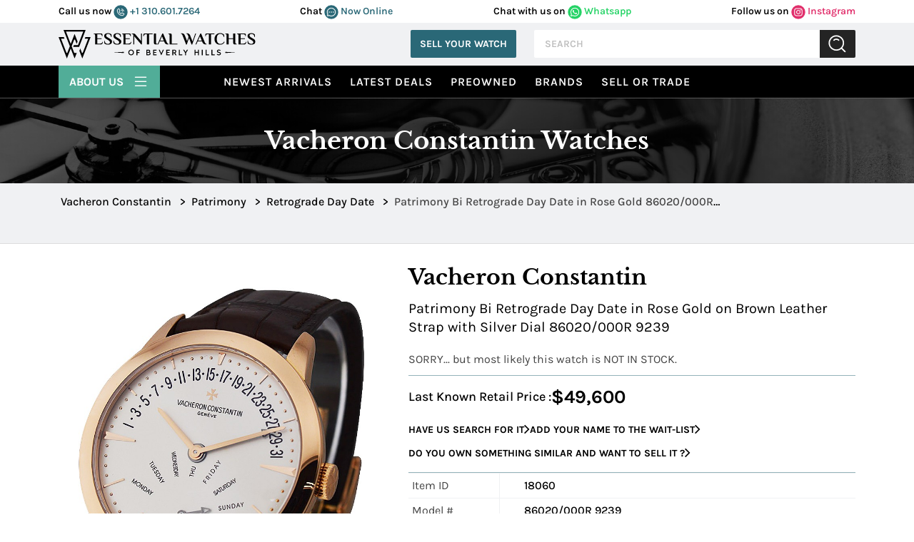

--- FILE ---
content_type: text/html; charset=utf-8
request_url: https://www.google.com/recaptcha/api2/anchor?ar=1&k=6LeaFQwUAAAAAOJwczILvyB4d43daoiC-RaOYJaN&co=aHR0cHM6Ly93d3cuZXNzZW50aWFsLXdhdGNoZXMuY29tOjQ0Mw..&hl=en&v=N67nZn4AqZkNcbeMu4prBgzg&theme=light&size=normal&anchor-ms=20000&execute-ms=30000&cb=kh0qqu8b2ctl
body_size: 49414
content:
<!DOCTYPE HTML><html dir="ltr" lang="en"><head><meta http-equiv="Content-Type" content="text/html; charset=UTF-8">
<meta http-equiv="X-UA-Compatible" content="IE=edge">
<title>reCAPTCHA</title>
<style type="text/css">
/* cyrillic-ext */
@font-face {
  font-family: 'Roboto';
  font-style: normal;
  font-weight: 400;
  font-stretch: 100%;
  src: url(//fonts.gstatic.com/s/roboto/v48/KFO7CnqEu92Fr1ME7kSn66aGLdTylUAMa3GUBHMdazTgWw.woff2) format('woff2');
  unicode-range: U+0460-052F, U+1C80-1C8A, U+20B4, U+2DE0-2DFF, U+A640-A69F, U+FE2E-FE2F;
}
/* cyrillic */
@font-face {
  font-family: 'Roboto';
  font-style: normal;
  font-weight: 400;
  font-stretch: 100%;
  src: url(//fonts.gstatic.com/s/roboto/v48/KFO7CnqEu92Fr1ME7kSn66aGLdTylUAMa3iUBHMdazTgWw.woff2) format('woff2');
  unicode-range: U+0301, U+0400-045F, U+0490-0491, U+04B0-04B1, U+2116;
}
/* greek-ext */
@font-face {
  font-family: 'Roboto';
  font-style: normal;
  font-weight: 400;
  font-stretch: 100%;
  src: url(//fonts.gstatic.com/s/roboto/v48/KFO7CnqEu92Fr1ME7kSn66aGLdTylUAMa3CUBHMdazTgWw.woff2) format('woff2');
  unicode-range: U+1F00-1FFF;
}
/* greek */
@font-face {
  font-family: 'Roboto';
  font-style: normal;
  font-weight: 400;
  font-stretch: 100%;
  src: url(//fonts.gstatic.com/s/roboto/v48/KFO7CnqEu92Fr1ME7kSn66aGLdTylUAMa3-UBHMdazTgWw.woff2) format('woff2');
  unicode-range: U+0370-0377, U+037A-037F, U+0384-038A, U+038C, U+038E-03A1, U+03A3-03FF;
}
/* math */
@font-face {
  font-family: 'Roboto';
  font-style: normal;
  font-weight: 400;
  font-stretch: 100%;
  src: url(//fonts.gstatic.com/s/roboto/v48/KFO7CnqEu92Fr1ME7kSn66aGLdTylUAMawCUBHMdazTgWw.woff2) format('woff2');
  unicode-range: U+0302-0303, U+0305, U+0307-0308, U+0310, U+0312, U+0315, U+031A, U+0326-0327, U+032C, U+032F-0330, U+0332-0333, U+0338, U+033A, U+0346, U+034D, U+0391-03A1, U+03A3-03A9, U+03B1-03C9, U+03D1, U+03D5-03D6, U+03F0-03F1, U+03F4-03F5, U+2016-2017, U+2034-2038, U+203C, U+2040, U+2043, U+2047, U+2050, U+2057, U+205F, U+2070-2071, U+2074-208E, U+2090-209C, U+20D0-20DC, U+20E1, U+20E5-20EF, U+2100-2112, U+2114-2115, U+2117-2121, U+2123-214F, U+2190, U+2192, U+2194-21AE, U+21B0-21E5, U+21F1-21F2, U+21F4-2211, U+2213-2214, U+2216-22FF, U+2308-230B, U+2310, U+2319, U+231C-2321, U+2336-237A, U+237C, U+2395, U+239B-23B7, U+23D0, U+23DC-23E1, U+2474-2475, U+25AF, U+25B3, U+25B7, U+25BD, U+25C1, U+25CA, U+25CC, U+25FB, U+266D-266F, U+27C0-27FF, U+2900-2AFF, U+2B0E-2B11, U+2B30-2B4C, U+2BFE, U+3030, U+FF5B, U+FF5D, U+1D400-1D7FF, U+1EE00-1EEFF;
}
/* symbols */
@font-face {
  font-family: 'Roboto';
  font-style: normal;
  font-weight: 400;
  font-stretch: 100%;
  src: url(//fonts.gstatic.com/s/roboto/v48/KFO7CnqEu92Fr1ME7kSn66aGLdTylUAMaxKUBHMdazTgWw.woff2) format('woff2');
  unicode-range: U+0001-000C, U+000E-001F, U+007F-009F, U+20DD-20E0, U+20E2-20E4, U+2150-218F, U+2190, U+2192, U+2194-2199, U+21AF, U+21E6-21F0, U+21F3, U+2218-2219, U+2299, U+22C4-22C6, U+2300-243F, U+2440-244A, U+2460-24FF, U+25A0-27BF, U+2800-28FF, U+2921-2922, U+2981, U+29BF, U+29EB, U+2B00-2BFF, U+4DC0-4DFF, U+FFF9-FFFB, U+10140-1018E, U+10190-1019C, U+101A0, U+101D0-101FD, U+102E0-102FB, U+10E60-10E7E, U+1D2C0-1D2D3, U+1D2E0-1D37F, U+1F000-1F0FF, U+1F100-1F1AD, U+1F1E6-1F1FF, U+1F30D-1F30F, U+1F315, U+1F31C, U+1F31E, U+1F320-1F32C, U+1F336, U+1F378, U+1F37D, U+1F382, U+1F393-1F39F, U+1F3A7-1F3A8, U+1F3AC-1F3AF, U+1F3C2, U+1F3C4-1F3C6, U+1F3CA-1F3CE, U+1F3D4-1F3E0, U+1F3ED, U+1F3F1-1F3F3, U+1F3F5-1F3F7, U+1F408, U+1F415, U+1F41F, U+1F426, U+1F43F, U+1F441-1F442, U+1F444, U+1F446-1F449, U+1F44C-1F44E, U+1F453, U+1F46A, U+1F47D, U+1F4A3, U+1F4B0, U+1F4B3, U+1F4B9, U+1F4BB, U+1F4BF, U+1F4C8-1F4CB, U+1F4D6, U+1F4DA, U+1F4DF, U+1F4E3-1F4E6, U+1F4EA-1F4ED, U+1F4F7, U+1F4F9-1F4FB, U+1F4FD-1F4FE, U+1F503, U+1F507-1F50B, U+1F50D, U+1F512-1F513, U+1F53E-1F54A, U+1F54F-1F5FA, U+1F610, U+1F650-1F67F, U+1F687, U+1F68D, U+1F691, U+1F694, U+1F698, U+1F6AD, U+1F6B2, U+1F6B9-1F6BA, U+1F6BC, U+1F6C6-1F6CF, U+1F6D3-1F6D7, U+1F6E0-1F6EA, U+1F6F0-1F6F3, U+1F6F7-1F6FC, U+1F700-1F7FF, U+1F800-1F80B, U+1F810-1F847, U+1F850-1F859, U+1F860-1F887, U+1F890-1F8AD, U+1F8B0-1F8BB, U+1F8C0-1F8C1, U+1F900-1F90B, U+1F93B, U+1F946, U+1F984, U+1F996, U+1F9E9, U+1FA00-1FA6F, U+1FA70-1FA7C, U+1FA80-1FA89, U+1FA8F-1FAC6, U+1FACE-1FADC, U+1FADF-1FAE9, U+1FAF0-1FAF8, U+1FB00-1FBFF;
}
/* vietnamese */
@font-face {
  font-family: 'Roboto';
  font-style: normal;
  font-weight: 400;
  font-stretch: 100%;
  src: url(//fonts.gstatic.com/s/roboto/v48/KFO7CnqEu92Fr1ME7kSn66aGLdTylUAMa3OUBHMdazTgWw.woff2) format('woff2');
  unicode-range: U+0102-0103, U+0110-0111, U+0128-0129, U+0168-0169, U+01A0-01A1, U+01AF-01B0, U+0300-0301, U+0303-0304, U+0308-0309, U+0323, U+0329, U+1EA0-1EF9, U+20AB;
}
/* latin-ext */
@font-face {
  font-family: 'Roboto';
  font-style: normal;
  font-weight: 400;
  font-stretch: 100%;
  src: url(//fonts.gstatic.com/s/roboto/v48/KFO7CnqEu92Fr1ME7kSn66aGLdTylUAMa3KUBHMdazTgWw.woff2) format('woff2');
  unicode-range: U+0100-02BA, U+02BD-02C5, U+02C7-02CC, U+02CE-02D7, U+02DD-02FF, U+0304, U+0308, U+0329, U+1D00-1DBF, U+1E00-1E9F, U+1EF2-1EFF, U+2020, U+20A0-20AB, U+20AD-20C0, U+2113, U+2C60-2C7F, U+A720-A7FF;
}
/* latin */
@font-face {
  font-family: 'Roboto';
  font-style: normal;
  font-weight: 400;
  font-stretch: 100%;
  src: url(//fonts.gstatic.com/s/roboto/v48/KFO7CnqEu92Fr1ME7kSn66aGLdTylUAMa3yUBHMdazQ.woff2) format('woff2');
  unicode-range: U+0000-00FF, U+0131, U+0152-0153, U+02BB-02BC, U+02C6, U+02DA, U+02DC, U+0304, U+0308, U+0329, U+2000-206F, U+20AC, U+2122, U+2191, U+2193, U+2212, U+2215, U+FEFF, U+FFFD;
}
/* cyrillic-ext */
@font-face {
  font-family: 'Roboto';
  font-style: normal;
  font-weight: 500;
  font-stretch: 100%;
  src: url(//fonts.gstatic.com/s/roboto/v48/KFO7CnqEu92Fr1ME7kSn66aGLdTylUAMa3GUBHMdazTgWw.woff2) format('woff2');
  unicode-range: U+0460-052F, U+1C80-1C8A, U+20B4, U+2DE0-2DFF, U+A640-A69F, U+FE2E-FE2F;
}
/* cyrillic */
@font-face {
  font-family: 'Roboto';
  font-style: normal;
  font-weight: 500;
  font-stretch: 100%;
  src: url(//fonts.gstatic.com/s/roboto/v48/KFO7CnqEu92Fr1ME7kSn66aGLdTylUAMa3iUBHMdazTgWw.woff2) format('woff2');
  unicode-range: U+0301, U+0400-045F, U+0490-0491, U+04B0-04B1, U+2116;
}
/* greek-ext */
@font-face {
  font-family: 'Roboto';
  font-style: normal;
  font-weight: 500;
  font-stretch: 100%;
  src: url(//fonts.gstatic.com/s/roboto/v48/KFO7CnqEu92Fr1ME7kSn66aGLdTylUAMa3CUBHMdazTgWw.woff2) format('woff2');
  unicode-range: U+1F00-1FFF;
}
/* greek */
@font-face {
  font-family: 'Roboto';
  font-style: normal;
  font-weight: 500;
  font-stretch: 100%;
  src: url(//fonts.gstatic.com/s/roboto/v48/KFO7CnqEu92Fr1ME7kSn66aGLdTylUAMa3-UBHMdazTgWw.woff2) format('woff2');
  unicode-range: U+0370-0377, U+037A-037F, U+0384-038A, U+038C, U+038E-03A1, U+03A3-03FF;
}
/* math */
@font-face {
  font-family: 'Roboto';
  font-style: normal;
  font-weight: 500;
  font-stretch: 100%;
  src: url(//fonts.gstatic.com/s/roboto/v48/KFO7CnqEu92Fr1ME7kSn66aGLdTylUAMawCUBHMdazTgWw.woff2) format('woff2');
  unicode-range: U+0302-0303, U+0305, U+0307-0308, U+0310, U+0312, U+0315, U+031A, U+0326-0327, U+032C, U+032F-0330, U+0332-0333, U+0338, U+033A, U+0346, U+034D, U+0391-03A1, U+03A3-03A9, U+03B1-03C9, U+03D1, U+03D5-03D6, U+03F0-03F1, U+03F4-03F5, U+2016-2017, U+2034-2038, U+203C, U+2040, U+2043, U+2047, U+2050, U+2057, U+205F, U+2070-2071, U+2074-208E, U+2090-209C, U+20D0-20DC, U+20E1, U+20E5-20EF, U+2100-2112, U+2114-2115, U+2117-2121, U+2123-214F, U+2190, U+2192, U+2194-21AE, U+21B0-21E5, U+21F1-21F2, U+21F4-2211, U+2213-2214, U+2216-22FF, U+2308-230B, U+2310, U+2319, U+231C-2321, U+2336-237A, U+237C, U+2395, U+239B-23B7, U+23D0, U+23DC-23E1, U+2474-2475, U+25AF, U+25B3, U+25B7, U+25BD, U+25C1, U+25CA, U+25CC, U+25FB, U+266D-266F, U+27C0-27FF, U+2900-2AFF, U+2B0E-2B11, U+2B30-2B4C, U+2BFE, U+3030, U+FF5B, U+FF5D, U+1D400-1D7FF, U+1EE00-1EEFF;
}
/* symbols */
@font-face {
  font-family: 'Roboto';
  font-style: normal;
  font-weight: 500;
  font-stretch: 100%;
  src: url(//fonts.gstatic.com/s/roboto/v48/KFO7CnqEu92Fr1ME7kSn66aGLdTylUAMaxKUBHMdazTgWw.woff2) format('woff2');
  unicode-range: U+0001-000C, U+000E-001F, U+007F-009F, U+20DD-20E0, U+20E2-20E4, U+2150-218F, U+2190, U+2192, U+2194-2199, U+21AF, U+21E6-21F0, U+21F3, U+2218-2219, U+2299, U+22C4-22C6, U+2300-243F, U+2440-244A, U+2460-24FF, U+25A0-27BF, U+2800-28FF, U+2921-2922, U+2981, U+29BF, U+29EB, U+2B00-2BFF, U+4DC0-4DFF, U+FFF9-FFFB, U+10140-1018E, U+10190-1019C, U+101A0, U+101D0-101FD, U+102E0-102FB, U+10E60-10E7E, U+1D2C0-1D2D3, U+1D2E0-1D37F, U+1F000-1F0FF, U+1F100-1F1AD, U+1F1E6-1F1FF, U+1F30D-1F30F, U+1F315, U+1F31C, U+1F31E, U+1F320-1F32C, U+1F336, U+1F378, U+1F37D, U+1F382, U+1F393-1F39F, U+1F3A7-1F3A8, U+1F3AC-1F3AF, U+1F3C2, U+1F3C4-1F3C6, U+1F3CA-1F3CE, U+1F3D4-1F3E0, U+1F3ED, U+1F3F1-1F3F3, U+1F3F5-1F3F7, U+1F408, U+1F415, U+1F41F, U+1F426, U+1F43F, U+1F441-1F442, U+1F444, U+1F446-1F449, U+1F44C-1F44E, U+1F453, U+1F46A, U+1F47D, U+1F4A3, U+1F4B0, U+1F4B3, U+1F4B9, U+1F4BB, U+1F4BF, U+1F4C8-1F4CB, U+1F4D6, U+1F4DA, U+1F4DF, U+1F4E3-1F4E6, U+1F4EA-1F4ED, U+1F4F7, U+1F4F9-1F4FB, U+1F4FD-1F4FE, U+1F503, U+1F507-1F50B, U+1F50D, U+1F512-1F513, U+1F53E-1F54A, U+1F54F-1F5FA, U+1F610, U+1F650-1F67F, U+1F687, U+1F68D, U+1F691, U+1F694, U+1F698, U+1F6AD, U+1F6B2, U+1F6B9-1F6BA, U+1F6BC, U+1F6C6-1F6CF, U+1F6D3-1F6D7, U+1F6E0-1F6EA, U+1F6F0-1F6F3, U+1F6F7-1F6FC, U+1F700-1F7FF, U+1F800-1F80B, U+1F810-1F847, U+1F850-1F859, U+1F860-1F887, U+1F890-1F8AD, U+1F8B0-1F8BB, U+1F8C0-1F8C1, U+1F900-1F90B, U+1F93B, U+1F946, U+1F984, U+1F996, U+1F9E9, U+1FA00-1FA6F, U+1FA70-1FA7C, U+1FA80-1FA89, U+1FA8F-1FAC6, U+1FACE-1FADC, U+1FADF-1FAE9, U+1FAF0-1FAF8, U+1FB00-1FBFF;
}
/* vietnamese */
@font-face {
  font-family: 'Roboto';
  font-style: normal;
  font-weight: 500;
  font-stretch: 100%;
  src: url(//fonts.gstatic.com/s/roboto/v48/KFO7CnqEu92Fr1ME7kSn66aGLdTylUAMa3OUBHMdazTgWw.woff2) format('woff2');
  unicode-range: U+0102-0103, U+0110-0111, U+0128-0129, U+0168-0169, U+01A0-01A1, U+01AF-01B0, U+0300-0301, U+0303-0304, U+0308-0309, U+0323, U+0329, U+1EA0-1EF9, U+20AB;
}
/* latin-ext */
@font-face {
  font-family: 'Roboto';
  font-style: normal;
  font-weight: 500;
  font-stretch: 100%;
  src: url(//fonts.gstatic.com/s/roboto/v48/KFO7CnqEu92Fr1ME7kSn66aGLdTylUAMa3KUBHMdazTgWw.woff2) format('woff2');
  unicode-range: U+0100-02BA, U+02BD-02C5, U+02C7-02CC, U+02CE-02D7, U+02DD-02FF, U+0304, U+0308, U+0329, U+1D00-1DBF, U+1E00-1E9F, U+1EF2-1EFF, U+2020, U+20A0-20AB, U+20AD-20C0, U+2113, U+2C60-2C7F, U+A720-A7FF;
}
/* latin */
@font-face {
  font-family: 'Roboto';
  font-style: normal;
  font-weight: 500;
  font-stretch: 100%;
  src: url(//fonts.gstatic.com/s/roboto/v48/KFO7CnqEu92Fr1ME7kSn66aGLdTylUAMa3yUBHMdazQ.woff2) format('woff2');
  unicode-range: U+0000-00FF, U+0131, U+0152-0153, U+02BB-02BC, U+02C6, U+02DA, U+02DC, U+0304, U+0308, U+0329, U+2000-206F, U+20AC, U+2122, U+2191, U+2193, U+2212, U+2215, U+FEFF, U+FFFD;
}
/* cyrillic-ext */
@font-face {
  font-family: 'Roboto';
  font-style: normal;
  font-weight: 900;
  font-stretch: 100%;
  src: url(//fonts.gstatic.com/s/roboto/v48/KFO7CnqEu92Fr1ME7kSn66aGLdTylUAMa3GUBHMdazTgWw.woff2) format('woff2');
  unicode-range: U+0460-052F, U+1C80-1C8A, U+20B4, U+2DE0-2DFF, U+A640-A69F, U+FE2E-FE2F;
}
/* cyrillic */
@font-face {
  font-family: 'Roboto';
  font-style: normal;
  font-weight: 900;
  font-stretch: 100%;
  src: url(//fonts.gstatic.com/s/roboto/v48/KFO7CnqEu92Fr1ME7kSn66aGLdTylUAMa3iUBHMdazTgWw.woff2) format('woff2');
  unicode-range: U+0301, U+0400-045F, U+0490-0491, U+04B0-04B1, U+2116;
}
/* greek-ext */
@font-face {
  font-family: 'Roboto';
  font-style: normal;
  font-weight: 900;
  font-stretch: 100%;
  src: url(//fonts.gstatic.com/s/roboto/v48/KFO7CnqEu92Fr1ME7kSn66aGLdTylUAMa3CUBHMdazTgWw.woff2) format('woff2');
  unicode-range: U+1F00-1FFF;
}
/* greek */
@font-face {
  font-family: 'Roboto';
  font-style: normal;
  font-weight: 900;
  font-stretch: 100%;
  src: url(//fonts.gstatic.com/s/roboto/v48/KFO7CnqEu92Fr1ME7kSn66aGLdTylUAMa3-UBHMdazTgWw.woff2) format('woff2');
  unicode-range: U+0370-0377, U+037A-037F, U+0384-038A, U+038C, U+038E-03A1, U+03A3-03FF;
}
/* math */
@font-face {
  font-family: 'Roboto';
  font-style: normal;
  font-weight: 900;
  font-stretch: 100%;
  src: url(//fonts.gstatic.com/s/roboto/v48/KFO7CnqEu92Fr1ME7kSn66aGLdTylUAMawCUBHMdazTgWw.woff2) format('woff2');
  unicode-range: U+0302-0303, U+0305, U+0307-0308, U+0310, U+0312, U+0315, U+031A, U+0326-0327, U+032C, U+032F-0330, U+0332-0333, U+0338, U+033A, U+0346, U+034D, U+0391-03A1, U+03A3-03A9, U+03B1-03C9, U+03D1, U+03D5-03D6, U+03F0-03F1, U+03F4-03F5, U+2016-2017, U+2034-2038, U+203C, U+2040, U+2043, U+2047, U+2050, U+2057, U+205F, U+2070-2071, U+2074-208E, U+2090-209C, U+20D0-20DC, U+20E1, U+20E5-20EF, U+2100-2112, U+2114-2115, U+2117-2121, U+2123-214F, U+2190, U+2192, U+2194-21AE, U+21B0-21E5, U+21F1-21F2, U+21F4-2211, U+2213-2214, U+2216-22FF, U+2308-230B, U+2310, U+2319, U+231C-2321, U+2336-237A, U+237C, U+2395, U+239B-23B7, U+23D0, U+23DC-23E1, U+2474-2475, U+25AF, U+25B3, U+25B7, U+25BD, U+25C1, U+25CA, U+25CC, U+25FB, U+266D-266F, U+27C0-27FF, U+2900-2AFF, U+2B0E-2B11, U+2B30-2B4C, U+2BFE, U+3030, U+FF5B, U+FF5D, U+1D400-1D7FF, U+1EE00-1EEFF;
}
/* symbols */
@font-face {
  font-family: 'Roboto';
  font-style: normal;
  font-weight: 900;
  font-stretch: 100%;
  src: url(//fonts.gstatic.com/s/roboto/v48/KFO7CnqEu92Fr1ME7kSn66aGLdTylUAMaxKUBHMdazTgWw.woff2) format('woff2');
  unicode-range: U+0001-000C, U+000E-001F, U+007F-009F, U+20DD-20E0, U+20E2-20E4, U+2150-218F, U+2190, U+2192, U+2194-2199, U+21AF, U+21E6-21F0, U+21F3, U+2218-2219, U+2299, U+22C4-22C6, U+2300-243F, U+2440-244A, U+2460-24FF, U+25A0-27BF, U+2800-28FF, U+2921-2922, U+2981, U+29BF, U+29EB, U+2B00-2BFF, U+4DC0-4DFF, U+FFF9-FFFB, U+10140-1018E, U+10190-1019C, U+101A0, U+101D0-101FD, U+102E0-102FB, U+10E60-10E7E, U+1D2C0-1D2D3, U+1D2E0-1D37F, U+1F000-1F0FF, U+1F100-1F1AD, U+1F1E6-1F1FF, U+1F30D-1F30F, U+1F315, U+1F31C, U+1F31E, U+1F320-1F32C, U+1F336, U+1F378, U+1F37D, U+1F382, U+1F393-1F39F, U+1F3A7-1F3A8, U+1F3AC-1F3AF, U+1F3C2, U+1F3C4-1F3C6, U+1F3CA-1F3CE, U+1F3D4-1F3E0, U+1F3ED, U+1F3F1-1F3F3, U+1F3F5-1F3F7, U+1F408, U+1F415, U+1F41F, U+1F426, U+1F43F, U+1F441-1F442, U+1F444, U+1F446-1F449, U+1F44C-1F44E, U+1F453, U+1F46A, U+1F47D, U+1F4A3, U+1F4B0, U+1F4B3, U+1F4B9, U+1F4BB, U+1F4BF, U+1F4C8-1F4CB, U+1F4D6, U+1F4DA, U+1F4DF, U+1F4E3-1F4E6, U+1F4EA-1F4ED, U+1F4F7, U+1F4F9-1F4FB, U+1F4FD-1F4FE, U+1F503, U+1F507-1F50B, U+1F50D, U+1F512-1F513, U+1F53E-1F54A, U+1F54F-1F5FA, U+1F610, U+1F650-1F67F, U+1F687, U+1F68D, U+1F691, U+1F694, U+1F698, U+1F6AD, U+1F6B2, U+1F6B9-1F6BA, U+1F6BC, U+1F6C6-1F6CF, U+1F6D3-1F6D7, U+1F6E0-1F6EA, U+1F6F0-1F6F3, U+1F6F7-1F6FC, U+1F700-1F7FF, U+1F800-1F80B, U+1F810-1F847, U+1F850-1F859, U+1F860-1F887, U+1F890-1F8AD, U+1F8B0-1F8BB, U+1F8C0-1F8C1, U+1F900-1F90B, U+1F93B, U+1F946, U+1F984, U+1F996, U+1F9E9, U+1FA00-1FA6F, U+1FA70-1FA7C, U+1FA80-1FA89, U+1FA8F-1FAC6, U+1FACE-1FADC, U+1FADF-1FAE9, U+1FAF0-1FAF8, U+1FB00-1FBFF;
}
/* vietnamese */
@font-face {
  font-family: 'Roboto';
  font-style: normal;
  font-weight: 900;
  font-stretch: 100%;
  src: url(//fonts.gstatic.com/s/roboto/v48/KFO7CnqEu92Fr1ME7kSn66aGLdTylUAMa3OUBHMdazTgWw.woff2) format('woff2');
  unicode-range: U+0102-0103, U+0110-0111, U+0128-0129, U+0168-0169, U+01A0-01A1, U+01AF-01B0, U+0300-0301, U+0303-0304, U+0308-0309, U+0323, U+0329, U+1EA0-1EF9, U+20AB;
}
/* latin-ext */
@font-face {
  font-family: 'Roboto';
  font-style: normal;
  font-weight: 900;
  font-stretch: 100%;
  src: url(//fonts.gstatic.com/s/roboto/v48/KFO7CnqEu92Fr1ME7kSn66aGLdTylUAMa3KUBHMdazTgWw.woff2) format('woff2');
  unicode-range: U+0100-02BA, U+02BD-02C5, U+02C7-02CC, U+02CE-02D7, U+02DD-02FF, U+0304, U+0308, U+0329, U+1D00-1DBF, U+1E00-1E9F, U+1EF2-1EFF, U+2020, U+20A0-20AB, U+20AD-20C0, U+2113, U+2C60-2C7F, U+A720-A7FF;
}
/* latin */
@font-face {
  font-family: 'Roboto';
  font-style: normal;
  font-weight: 900;
  font-stretch: 100%;
  src: url(//fonts.gstatic.com/s/roboto/v48/KFO7CnqEu92Fr1ME7kSn66aGLdTylUAMa3yUBHMdazQ.woff2) format('woff2');
  unicode-range: U+0000-00FF, U+0131, U+0152-0153, U+02BB-02BC, U+02C6, U+02DA, U+02DC, U+0304, U+0308, U+0329, U+2000-206F, U+20AC, U+2122, U+2191, U+2193, U+2212, U+2215, U+FEFF, U+FFFD;
}

</style>
<link rel="stylesheet" type="text/css" href="https://www.gstatic.com/recaptcha/releases/N67nZn4AqZkNcbeMu4prBgzg/styles__ltr.css">
<script nonce="HuRDSEWKgikJsBSkxj6EPw" type="text/javascript">window['__recaptcha_api'] = 'https://www.google.com/recaptcha/api2/';</script>
<script type="text/javascript" src="https://www.gstatic.com/recaptcha/releases/N67nZn4AqZkNcbeMu4prBgzg/recaptcha__en.js" nonce="HuRDSEWKgikJsBSkxj6EPw">
      
    </script></head>
<body><div id="rc-anchor-alert" class="rc-anchor-alert"></div>
<input type="hidden" id="recaptcha-token" value="[base64]">
<script type="text/javascript" nonce="HuRDSEWKgikJsBSkxj6EPw">
      recaptcha.anchor.Main.init("[\x22ainput\x22,[\x22bgdata\x22,\x22\x22,\[base64]/[base64]/[base64]/[base64]/[base64]/[base64]/KGcoTywyNTMsTy5PKSxVRyhPLEMpKTpnKE8sMjUzLEMpLE8pKSxsKSksTykpfSxieT1mdW5jdGlvbihDLE8sdSxsKXtmb3IobD0odT1SKEMpLDApO08+MDtPLS0pbD1sPDw4fFooQyk7ZyhDLHUsbCl9LFVHPWZ1bmN0aW9uKEMsTyl7Qy5pLmxlbmd0aD4xMDQ/[base64]/[base64]/[base64]/[base64]/[base64]/[base64]/[base64]\\u003d\x22,\[base64]\x22,\x22RsKDfUbCiipawoJGw7rCh2RTUiRHw7HCk2AswopPA8OPGcOeBSg+MSBqwoTCt2B3wo3Cu1fCu1LDgcK2XUrCuk9WJsOPw7F+w644HsOxMWEYRsO5R8KYw6xuw60vNjBba8O1w67CjcOxL8KiEi/CqsKaIcKMwp3DpMOPw4YYw6DDhsO2wqpBHCoxwonDtsOnTVbDn8O8TcOSwq80UMOUaVNZaRzDm8K7ccKkwqfCkMOocG/CgQTDr2nCpwVIX8OALcO7wozDj8OXwoVewqpITHhuDcOEwo0RN8ObSwPCjcK+bkLDqB0HVFV0NVzCm8K0wpQvARzCicKCd37Djg/Ck8KOw4N1FcO7wq7Ck8KufsONFWvDs8KMwpMHwrnCicKdw7LDqkLCklwTw5kFwrA9w5XCi8KQwpfDocOJQMKPLsO8w4ZOwqTDvsKlwq9Ow6zCmw9eMsKVBcOaZW/CncKmH0XClMO0w4chw7hnw4MFN8OTZMKaw6MKw5vCq2HDisKnwqXCmMO1Gw4Kw5IAUMKBasKfe8K+dMOqSR3CtxM/wonDjMOJwovCjlZoesKDTUg4YsOVw65dwqZmO2XDrxRTw5xfw5PCmsKaw6cWA8O0wovCl8O/IFvCocKvw6cow5xew7k0IMKkw4xHw4N/OxPDux7CvsKFw6Utw784w53Cj8KED8KbXzvDksOCFsOKGXrCmsKEHhDDtnN0fRPDnivDu1kNQcOFGcK0wrPDssK0VMKOwro7w4kAUmEtwqEhw5DChsOBYsKLw7ACwrY9DcKNwqXCjcOIwo0SHcK3w55mwp3CjkLCtsO5w7vCm8K/[base64]/DjcOAw5DCusOqW8OvKMKgX8OZQMOSwrpmfsKyewMWwq/DkHjDtsKJS8Oyw5wmdsOHa8O5w7xrw5kkwovCjMK/RC7DnyjCjxA0wqrCilvCjMO/dcOIwo8BcsK4Ojh5w54wasOcBAAIXUl2wpnCr8Kuw4TDjWAiecKMwrZDA2DDrRAqWsOffsKDwqtewrVPw69cwrLDv8KQU8OcecKEwqPDmm/Dl3wQwpPCjsKQKsOqc8OTDsONXsOMB8KwZ8O+DwdmV8OfNgtTHHYwwqxra8OTw7bCosOJwpLCsmHDthDCrcOIYcKIX0VcwpNnGxdMLcKjw5EuLcOEw7nCvcOeAFtwecOOwpzCs2BawqnCu17CmgIqw4hZSBsMw6jDnVBrQk/CiDRDw4PCjRDChXoSw4pFPMOvw6vDnQXDpcKaw4IjwrPCqmxRwoVod8OSVsKlbcKpflfDqCtSOWBhJsOYBCg6w7/CtWnDocKWw4/CnsKIUD4Dw7V/w49Jd2NWw5vDtgDCmsKfLHzCmxvCtm/Dh8KwHFEJO1EewpDDhMOvEMKWwrfCqMKuF8KgRsOCYDLCl8OGBQbCoMKUZjFZw4UveDAawp5zwrUpD8ObwqwWw63CusOww4JkD2/[base64]/CqkfDhHEdw6I5wrl8wrA3w5vCkMK2w4TCn8KlPxHDuwJ1AEhwVBRYwpYcwo8zwpUFw7B+IBHDph3CksKuwog/[base64]/KEcEw4pRw4nDsgwMw4PDoMKgwpMVw6AWeFUbJjJmwqphwrPCr1MIb8KYw5zCmAEPCgXDhgFxAMKifMO/[base64]/Ct8OGBsKIwoTDoA9QwoV8W0nCo8KQw5HCi8KpAcOcRXXDo8Occx3DukrDiMK2w4wVM8Kyw6vDnGzCmcKldy1CCMKIQ8OIwrDCscKDwpgKwrjDkHQBw47DhsOew6pYO8O2UMKVRlPCksORLsKgwqZUK3A0SsKAw5JbwrRBBcKdcMKsw4TCtTDCj8KKJsOTbl/Dj8OuQsKeLMO4w6F7wr3CrsKBfTgmS8OESRMtw518w4Z3SjclScOMTDtMZsKMNQLCp2zCq8KLw6Vuw7/CuMKuw5vCssKeXm0LwoptZ8OtKj3DlsKZwpZNZj1KwqzClBbDiiAkP8OgwoAMwpANUcO8Z8O+wqTCgBUBdCQMXGzDnFjCl3rCn8OPwqfCmMKLP8OqXApTwo/DuzkANMKXw4TCq3QKBUTClg5fwrk0JcOoH3bDncKrFsKVdGYnQVNFOsO2FQXCq8Oaw5EkOWAwwrnCtG4cw6XDrMOLcGY2K0MKwpBJwqnCisOIw7DCiw7Cq8ORCcOjwqXCqC3DiizCtgNCMMKrUS3DtMKNY8OcwpR3wpXCgn3Cu8KTwph6w5xKwr/CnH5gEMOjD3MiwpFfw5gcw7jDrA42XsKkw6xUw6zDtcOSw7PCrAUbIXTCnsKUwq9mw43Dly96fsKnX8Kaw5cEwq0eSw/CusOhwqjDqWNdwoDDmFIvw6zDg1IWwrnDiV1OwrJYNRrCn2/[base64]/HsKYfMO6wq/DlXbDgsKWw4nDssO8wrPDhyhFbjUlwpM3WDPDkcOYw6Ylw4s4w7gawqrDocKLBTg/w44iw7jCtljDqcKAAMOhBMKnwrnDr8KnMG0dwpABXHciHsKrw63CuRHDj8Ktwqw5ZMKXIjUCw7zDt3XDjyjCgETCjsKhwphpdsOFwqjCr8KSF8KNwrhcw5HCsnLCpcK8dsK2wo4PwpteZkQewoTCj8KGT09hwplkw5fCryRHw68/SD82w6snw5vDjMKCD0EzTj/DucOcwqVeXcKvwoHDnMOPH8KxUMOMDMKqHhDCgMKpwrbDl8OwbTY6bhXCsGh9wrXClCfCn8ObEMOiI8OiXkd7PsKewqLDlMOkw45VM8OBJsKne8K3CMK2w69lwpgFwq7Ck0gNw5nDhlN9wq/CoDdAw4HDt0R9X1B0ZMKWw78+HcKJB8KzacOZM8OPSm12woFkC0zDosOnwq/CkT7CuUgLw4pfNcOKGcKVwrPDsGpERMOhw7HCsyQxw67CtMOqwoBCw6DCp8K1ND/CscObZ2B/w6zCtcOFwo4fwposw5LClV54wo3Cgnh7w6PDo8OEOMKfwoggW8K/[base64]/AEPCjsKow4A0wpdYeXnDqnwOLMKSw4xnCsKHN0/CusKfwoHDrHnCh8OMwoFUwqdvWMO8SsKcw5XCqMKKZAXCmsOvw4/CiMKTFyfCs3TDoitYwp0Cwq/CiMObdkvDkhbCuMOrMxvCq8OTwo8HE8Ohw5EEwp8FGgwuVcKPdFnCv8O/[base64]/CngdJQMKGBMKIalzDj2HChU8HUMOfOMOBwpPCkkgxw5/CvMKAw58sFVzDrT0zJzTCixI+wozCpifCg2/[base64]/NnDDn8Opw7sWLsOjwpzCpzYbcMKKM37DsA3Cu8KWUzBNwqs6Q3DCqyMLwobCnCLCqGhgw7VSw5jDrkkNKsOCe8Kdwos1wqQawpAuwrXDt8KXw6zCtGPDgsOVZi/[base64]/CnELCrcKaKjPDg8KZwqcGPsOuwozDm8Kiw6TCocK/wrfCgzLCoVHDpcOEUUfDr8OnFgHDmsO1wrPCrSfDqcOeBy/CmsKUYsKWwqzCqA3DlCgJw7QfC0rCmMOJMcKrb8OtccOOVsKpwq8QRn7ChxvDh8ODPcK5w7jCkSrCvHAEwr7CqsKPw4XCscKqYQ/CmcOSwr4KHCHDnsKVPng3UVPCgcOMVRUyNcKPPsK+MMKFw4jCjsKTScO0fMOMwrgSVkjCoMO0wpLCi8OHw44KwpnCjWl5OsO/ETLCmsOzfy9Vw4FVwoALM8Kdwq83wqNdwo7CgVrDncKfRMKgwqdWwr1Fw4fCkiZqw4TDhFjDnMOnw69pcQhTwq7Dm0V7wrh6QMONw7rDsn1Fw4PDi8KsGsKuCxLCnSzCpVN0wpluwqQRD8O9dD5xwq7CvcOIwp/[base64]/ClHfCiMOIwpfDpcK5akpmwps/woHDkMKrw499HnIUYsKPdQjCr8ORT2nDk8KWYMKVUW3DvTAuQsKPw7zCiRPDusKqazYEw4EiwoECw7xfJFk1wrMtw5fDkWlzLsO0TcKdwqtZbWwZHUrCq0AswoLDpz7Dm8KlWhrDp8OIBcK/w4nDj8OnXsOaE8OBRGTCtMKxbzcbwo1+ecOTGcKswozDhBBIBlbDtEwjw59Kw443SgtoEsKWc8OZwoxCw413w45VfcKTwr49w5x3WcKkC8KGwqcuw5LCvcKwAAtIEDLCnMOMwq/DtcOpw4vDvcOFwrhgelXDpcOkXsO8w6/[base64]/embCkSkYwrnDv8K5w6jCtsKCwrlEWH0FLE0+RBbCocOuZENjw7LClSHCnH0Qw5QQwpkUwonDo8OswoYiw67Ck8KxwqDCvQjCkg7CsD15wqdmGEzCgcOUw67CjsKiw4TCn8OzfcO+esO4w4HDol/DkMKCw4B9wqzCuyRjw43DhMOhGzARwrHDugHDtRvCusO/[base64]/BBfDj8KLwo3DtVcHwpg2ZcKLwoxULMKEBMKOw6XCpMODdnLDrMODwoMTw41qw5vDiAp8c1/DmcKAw67ChDU2VcOkwqHCuMK3QAnDnsOHw7wHUsOTw5UnH8K0woc4E8OuTCfCiMOvF8OPVgvDqW1+w7ggU2nDhsK0w5TDtsKrwo/DjcK6PW4XwqDCjMK/[base64]/CmsKWwqbChcOUUcOgwq7Dkn/DnsOUwqrDkFEmwp3CrcKNB8O9L8OjcXxqNsKpdjxpLinChW43w4BHJyFcCcOSw4vDgVHCuH/DrMK+XcOAS8OvwrnCssK4wrfClHc4w51Vw68FQGIOwpLDpMKzJWY3TMOOwoBXAsKLwrfClXTChsKiPsKlTcKRS8K/fMKdw7ppwrJAw4wRw6s1wrAWfB7DggjClnNLw7MDw54tChrCv8K1wrLCocO6FUTDgSfCkcK9wpHCmhcWw5HDn8OjbMONe8Ogwq/Cr09kwofCqivDl8OTwobCvcKlCsKaEjgsw7bCtlB6wqcnwqduNUwbL2bDsMOuw7cSby4IwrzCiFHCiTbCizllO0Mabj4TwpB5wpbClcOSwo3CisKQZMO/wocYwqYCwo8wworCkcOPwprDpMOibcKPJXgzTXUJScO0w6kcw58kwo1+wpvCkj05ekdac8KcBsKrUnLCiMOzVltRw5PCkcOKwpzCnEjDvU/Cr8Ovw5HClMKXw5F1wr3DrsOXw7LCkjxmOsK+wofDssKtw74vf8Orw7/[base64]/[base64]/CiV8pwqXDljUZbCnCkwzCvcOIWsK/wqcSJjbCgMKpEkJ6w6vCrcOSw7zCosKcUMOJwoYGGH7CtMOJYldhw5HCunnDlsKYw77Dqz/DujDDg8OyeXM2aMKRwrMcIHLDj8Kcwr4ZNnbCncKISMKrXV0iKsKvL2I4DcKAeMKGI1gCRsK4w5nDmMK1PMKdbRclw7jDkjoKw7rCjizDmcK8w6M2EALDusKjR8OdSsOLb8KJBipQw6MHw4rCrT3DncOMFm3DsMKgwpfDkMK3KsK5P0k/D8OFw4nDthwkREALw5jDhsOPE8OxGHVTPMO0worDvMKLw4JDw4nCtcKsKCzDlk17fSUoe8OJw7MpwozDuGnDk8KIDcOZfcOERUt3wqMabmZwA2ZZw4QDw4TDvMKYJsK8wqTDhmPCosO8LsKNw6Z3wpdew4UKSB94Yl3CpBdjfcK3wpRzaS/DksOAfU9jwql+SMODTMOrdnIdw64xc8Oqw4jCmcOCKRHCiMOHO3Mmw5YWdgtldsKcwofCg0xAEsOTw5fCs8KHwqPDswvCk8OFw67Dh8OLOcOKwrTDs8OhGsKvwqzDs8OTw5Idb8ODwpk7w6fCshlowrcAw4Ufw4oVFw/[base64]/[base64]/[base64]/ChMKVwrDDmxYQw6tNcnrCvCgvw4DCuA3ClE9ewqfDtGrChR7CrsKTwr8gA8O3aMOGw7bDlsOPQFgOwoHCrMOcDUgPbsO1MBvDgzwTwq/DqE1BPsOMwqNSIjPDg2FJw4zDmMOUwow3wrBTwqXDkMODwqFsJ0vCsDpOw4t2wprCjMO+dcK9w4DDvsOrOUlzwp97MMKQWQ/[base64]/ClMOOfMKWwrApesO3WcKKUMOSScKMw6XDjF/CtcKRPMK9BDnCpDnChWUVwo0lw5nDlirDu0PCvcKPDsOoQSXCuMOiI8KtD8OibinDhcOUwonDvUNwPsO/[base64]/[base64]/CusONZVHDg8ONSVrCkcKRFkVJw6TDsMOSwq3DpMO8EVIeQcK6w4hKanp9wroQCcKVasKmw6V1YsOyFjQPYcOTKsK/w6DCuMOmw6MgXsKePxzCs8O1PjjCv8KwwrrCp2jCosO4HG9YFsOLw6bDgl0rw6vDtMOobcOhw7p8GMK8S3TCg8KzwrrCoD/CmxsswpQyYVMMwoLCjidfw60Qw5DCn8Knw5fDkcO9LEghwodOwrBCEsKmaFTCohrCqQtcw5fCl8KGGMKKSGhtwo9Pwr7Cijk8RDoMCARTwqbCgcKuY8OywoXCiMKeDBs4CxNJCznDmTzDhcOlVS/CicOtBsKOFsOvw4cEwqcPwpDCqhpoLsO/w7J0SsKFwoPDgMOKK8KyfTDCrsKKESTCoMO+IsOow4DDoFbCsMOwwoPDqmLCv1PCvn/CuGx1wrsLw5hmQMO/wqIAAg9/w7/DkgfDhcOwT8OgM03Dp8Kuw5fCuT0DwqAwVsOyw64xw59bN8O0e8OfwogVCmkdHsOxw71dQ8Kyw5fCv8KYLsKHFcOCwrPCj2wmEQcUw61deXTDvHfDl0Naw4vDv2gQVsOWw5jClcORwrRjwp/CqWhQH8KTcsK1wppmw4rDosO1wqLCtcKWw5rClcKAMU7CiAUlasK7Qw1Yf8ONZ8KDwq7DucKwZk3CpirDvSfCmxJ5woBJw5c4KcOjwp7Dlk0kFmdiw74IPwBPwo/CtVpow68sw612wrtHLsOBeEIcwpTDtFzCnMOxwrDCk8O3wqZjBSjCg2kxwrbCu8Ofw5UNwoICwpLDtGHCmkPDh8OVBsKDwpgASCBaQcO3e8K+Zhh5XVYFJMOmPMK4VMO+w5hWAxp+wpzCi8K/X8OPP8OTwp/[base64]/BMOPe8KQBcO1OsOWainCu8OKOMO/w5UcDToGwpTCoEXDlD/Do8OLHzfDl3ghwr11csKtw5Qbw5NcJ8KDMMOrLShILwMuw6kYw6PDnDXDrl0xw6XCucOXQzciTMOhwonDkkMiw7ZEeMKvw7rDhcKewrbCoBrCizl2JEEEHcOPJ8KwPsOeccKLwq94w55mw7MRfcOtw6Z9AcOCXUNcAMO/wrkWw5jDghc8cTtPwotDwo7Cszh2wo7DuMOiZAYwJsOrMHvCqAjCr8KvWsOGdUvDpknCpsKSQsKdwqdOwpjCgsKbNWjCn8O9SyRBwqdqXBbDkVLDlirDgEDCl0txw6hiw7Nqw4t/[base64]/DmTAZw5IQwq9fw7LDk23ClMOMZHY8LMKBEwJzOG3DvFEwMMKSw68MXsKPbG/CoyE1CC3DtsOjw4HDiMOIwp3DsUrCjMONNmHCq8KMw4jDi8K1woJeCx1Cw516L8KGw485w6o+dsKuBDHDvcKRw5XDnMOVwqnDlxFaw6pyIsKgw5HDvTTDpcObOMOYw6cSw6gPw4JxwoxyAX7DjFAJw6UDcsOIw65BO8KWQMOkNj1vwoPDtCTCsXjCrW/Dv0nCp23DrF4BdRjCsAjDtnVhF8KrwrkMwot/wrsZwpFCw7FbfcO1NjjCj0Z3KsK3w5sERVpKwoBREMKCw7RvwpHChcK/wo0bPsKUwq5dJsK9wqLCs8Ofw7DClmlJwqTCh2s3WsKUd8K2bcKHwpBawpchw4ZaZ1nCpMOlO33Cl8O0MV1Hw7bDkzEFJ3fCrcO6w58uw64BKgxPVcOLwovDqWXDpsOsMsKPfsK6PMO9blLCn8O3w6nDlSEvw7DDg8KJwofCoxhNwrbChcKNwpFiw7V/w4TDk0lHJWvCs8KPS8OKw6pWw6DDnxHCjnABw6Rew7nCqRXDrgFlNsO4Ol7DhcOJASHCvywsJcKJwrHCk8Kie8KKPm96w4JfCsKcw6zCo8KYw4DDmsKnZzQewprDnzBSNsOOwpPCtllsDS/Cm8OMwoYuw7HCmFxUGsOqwp7CiSjCt0towrTCgMOqw7zDp8K2w71OQMKkY0IbDsOcS1AUMjtAwpbDmH58w7NswqdJwpPDniBrw4bDvSgIwoQtw5t+WyrDsMKvwrt2wqVROTxPw65/[base64]/DtWIvw47CgsK+w6rCpsKxG2sXUsKwDhnDqDDDlCxowoHCkMKfwoPDnzjCjsKbJBDDhcKCw7rCt8O0djvCr1/CgXA+wqXDkMOiFsKIRMKNwpt8wonDj8OTwqpVw6bCj8KHwqfCmR7DoxJ2UMKhw541fVXChsKdw6PDncOqworCrVDCocKPw77CkFTDrcK+w7fDpMK2w5dhB1pKK8OCwrQswpN4DcOFBTQFb8KoGDfDl8KZB8K0w6LCsA/Cpx1cZmtmwqvDjQ9bW0zDtsKlOzzDisObwopcA1/[base64]/Ci3zDs8O9KlPCrgzDjxJCOcOdwrHDv2w7wo7CnMO6A3Jsw6XDjMOhf8KHCwTDiUfCuBEVwpNPUW7Co8K0w7FOd1TCsUHDpsO+JR/Dq8KiLzBII8KNMzZGwr/Du8OKYWhVw5NxZnkxw6NsWBXDlMKiw6IXO8KYwoXCvMKeNlLClcObw63DsTbDscO4w4c9w7wTIHjCq8K0PcOeVx/Ch8KqO1vCvMO8wpxIdBkPw6o9SGx3bsOUwoR8worCg8ODw4Z0Ay3CoD4Lw4powokDwpAUw4gvw6XCmsOzw4BRccKKCwTDgsKxwohXwobDgS3Dv8Oiw6AELmhQw6/DosK2w51DAT5Pw7zCgFvCpcOvWsK8w6fDqXN6wohsw5REwqLDtsKaw55dLXLDsDHCqiPCncKRSMKywqAWw6/Di8OyPg/Cp1LDnmvCvUPDocOsXMOhKcKmeQjCv8K6w4vCv8KKcsKMw5nCpsOvFcK7QcKmJ8KRw5Z9ecOAGMOvwrDCkcKEwpo7wqtfwoQdw5wew4LDu8KGw5fDlMKLQCE2NQ1Wd0t6wp0lw6jDtcOqw6zCn0/Cq8KsSTQ6wohQIlN5w5peUBfDiTLCqCkEwpN0w5cnwplpw6AewqHDjlVzcsOww4vDgCBiw7TCvGXDjMKjcMK6w5XDv8ONwqjDkcKbw6DDuxbCjV17w6nCu1J3EsOEwp8nwovCpSXCtsK3a8K4wqrDisKmMcKuwopNOj3DmMKBEg1cHVBlEBVrOV/DtMOvYW8bw4kQwqsXGDJhwobDmsOsVQ5UQsKJDUwbJgpPTcK/[base64]/[base64]/CrV4aCcKlVcK8PX7CoxnCr3LDpFdvLMKxw6fDvTpzHHsNCh5/eUppw41OASbDgU7Dn8K0w6nDnkgEcnjDvyp/fUvCu8K4w5g/[base64]/ClTFLRsO1wo3DgMKFwq0aCGjDicOtwpk9BsK+w4/[base64]/[base64]/w7TCsMKLw4RbBsOSwpAOQT/CtsOWw4psGj7DhUJfw5/[base64]/Cu17CvxjDtMKFw7l1DsK7wpFROsOSGMOIWcO6w6XCucOjw5hvwo4Uw5PCmihsw4J6w4PClHBDecOsbMOvw5bDu8O/cgITwqjDgCBtd01BJx/[base64]/CkD0hwr7DgMKlw6/Dr3DDn2fChcOmw6Ilw4LDimBqGsOEw4Ajw5jCtw3DkB/[base64]/CpEnDmyFaB8Khwr3CjTPCuXtAaiTDizBrw6LDoMOVB3g3w557wo46wpbDrMOSwqchw6IywrTClsKrOsORf8KQF8KJwpDDs8KBwro6R8OQXXNzw4bCs8KlQVVyKWVka2Rew6LChnEoEEEibmDCmxrDkA/[base64]/ZsKFwr8EOjrCksOuwoo5worDt8KTNTctwpxgwonDl8K2aAZCb8OUJ2lgwo4pwpzDm0INLsKCw4E8A2cGW0pCPl0dw6s9aMKFMMO3SA7Cm8OYVl/[base64]/DrC8Nw6lJw7hhMcKCYl5Zw5EwIsOYGUo7w5huw6vCqGA/w5J2w7JEw6nDjW5SIzZEHMKzbMKsHsK/OUkKRsOrwoLCs8Olw5YSPsKWGsKVw7DDnMOvMMOdw6vDnFF9XMKDWzJrRcKHwpYpfC3DjcO3wrtWeTN/w6t1MsOHwqJKOMO8w7zDniYqQWRNw5QfwqJPD2EyBcKDZsKMfwvDnsONwo/CtXdUBsOYe1wMwqfCnsKwK8KqY8KEwp12wonCtAY8wqY4cnDDm2EZw50QHHnDrMOwZC9mPFjDrcOoTyDChhvDgh5nVw9twrzDnU3DrHFfwo/[base64]/DiUTCklHDmGFcQcOKdcKcwqd5w4HDiyTDmcO4XMOrw6ECSRkXw5dxwpg/b8Oqw6MeNEUew6fCnV1NaMKfdW/Clgopwrc0bhnDvMOQUcOrw7jClnANw73CqcKNayLDskh2w51EAcOaecKCXAdBBMK2w4LDl8KLOEZDThIZwq/ClzPCqGTDkcK1cDEaXMORH8OJw411FsOmwrDCiATDllLCjhLCgh9WwqFPNn19w6zCssOtMBLDvsO3w6/CsXJAwpgow4/[base64]/CmgNew41iwrMlY1PCscK7w4vDgsOBaMKENnLCmsO6TRoSwoIzXzXDll7CqVkOMcO/[base64]/Cm3hSdWPCgMKdTsOTwoQVwoxzw7x4wpDCs8KbwqM5w4HCnMO/wos4w7XDm8O2wr4OMsOnKsOlXMOpGn92CCnDksOtMMKYw5LDoMKqw5vCnkocwrbCmG05N0bCllfDmGHCmcOARj7CjsKRGyVPw7nDgcKKwr8yVMOOwq1zwpk8wp5rDH1yMMKOwq5mw5nCjHDDq8KMXVTCpCnDscKSwp9Ka0NqNSbCosO9HMKhYMKxVsOEw7ccwr/Dj8O9HcOJwrhoNcOQBl7DsTtKw6bDqcKCw6Uzw4HDvMK+wqEva8OcYMKRCMKYfsOgAXHDvilvw4Vrwq7DoCF5wpDCk8Kpwr/DtwgUTcOaw5sUblk2w7FHw4JRHcKrQsKkw7DCrS0ZQcKuC0/[base64]/Dh8OJGsK1O8OGTGjChznCmcKZKMKiDG59w53Dt8O2e8OewpsOPcKCBjDCt8OFw67CmGbCuT56w6DClsKNw5QlY0peM8KIEzLCsRHChHc0wr/Dq8Ojw7jDkwfDhS5zYjkQXsKTwp98A8Ovw6RfwpxIMMKPwozDgMOMw5QtwpPCnAVUAD3CgMOOw7lyVcKKw7vDnMK8w5LCmSUxwpE6Rys5SncMw4cqwq5qw5p6I8KrC8K6w5PDokdPLMOJw4LDjcOzE3dsw67CoHvDrVLCrT/CvsKWew5gGsOeVcOdw5lAw73Con3CicOnw5TCjcORw5I9dlBKV8OrYCPCn8OPMD4Bw5FBwqrDt8Ozw7vCuMOFwrXCuzVnw4HCmcK/wo52wrzDhBpUw63Dp8Knw6wOwpZULcKTGMOUw4XDklt2YSt/[base64]/CicK0w4rChAnDuFPCrcKOw6JuBMOyZlMRQsKCNMKHF8KDM0kTTcKdwrYRP2PCocKGRcO3w7EGwpA4c3lTw6ZHwrLDu8OkbsKtwrRHw7LDocKFwqHDl0oGRcKpwrTDmWrCmsOBw4Ecw5h7wrLCl8KIwq/CvWg5w50+wrEOw6HCshfCgk9uQSBADMKIwqZXbMOgw63Dt0LDksOZw5ZrecOOb1/CgcO2KBw6YwEMwoEnwr59VB/[base64]/[base64]/[base64]/DiUsiacKpPsKDSMOxeWs8N8KJHcKgwrB/w4DCghtsHQrDkBwcNcKCB115PSAsEVMpLjjCmUPDpUTDlSAHwpQHw4hZGMKISnASJsKXw5fCisO1w7/CmWVsw6goH8KBQ8OpZmvCqG5cw7x0JUDDjCbCpMKpw6fCml4qfGPCg2tzbsKKw61RdQU7X2tWYFtlCHTCoVDCgMKIMhPDkVHDsRbCq13DoBXDqWfCgxLDncKzV8KDNRXDr8OqHxZQAkUBcR/Dhz4CQTQINMKGw5PCvMOHbsOWP8OrFsKCID0ofnRIw5nCmcO1HWNkw5fCo0TCoMO6w67Cr2vClnkxw6pvwqUjKsKPwpjDuHY0wpPDs2XCmcKwJ8Ovw6t/M8K2TC5GC8Kuw7x5wrvDnE/Dg8OOw5nCkcKawqoEw6fCjVbDvsKxBsKqw5PClcONwprCrzPCknZPSGXCiwY5w65Mw5/[base64]/CqsOaHQbCti7Dhk8QQcKtwrzCmC7Cox7Cpn7DsWnCj2vCuR0xCifCvcO6IcORwpLDgMOoWi4CwovDjsOuwoIKfhY+I8KOwp9EKcOaw7R2wqzCjcKnHV00wrvCvj82w6bDgkQRwrAIwr1/[base64]/YBooCMKMwrHDgFQxwqFMCk/DqjnDsTPCoMKuDAkFwp3Dp8Oew7TChsOIwrw0wphpw4JFw5RUwrkEwq3CiMKIw7NKwrNncUXCmcKzwqM2wqNDw5wZIMKzJsK/w4fDicO/w4MacVzDsMOvwoLCr2XDl8Oaw7jDkcO6w4R/acKeE8KyW8O3RsKmwp0ybsOiSAREwobDlzo0w4tmw7zDijvDlMOzAMO2RzfCt8KKw7DClVRewpwEaTs5w7RAVMKfMsOYw7lVIAZlwohGIiXCrEx4Z8KDXxYTd8Kxw5TCt1pLeMO/ecKGVsOBNzjDsHXCg8ObwpjDmsOuwq/DucOaf8KBwrkzScKpw6wQwrbCpz9RwqB3w7fDhw7DqSYzN8OOFsOGf3txw4kqXMKANMOFWhhpImHDpEfDqk/Cng3Dn8Ohc8Oawr3CtQktwo0dH8KtDwXDvMOIw7h7TW1Dw4QBw64TZsOWwrE2KzLCij4ew59kwqJkCUMRw6fClsOpVU/DqALCuMOTJMK5GcOPYypbacO4w4fDu8KDw4hbTcK6wqpHDDtAIT3Dq8OWwrE6wpdoAsKKwrEzMWtiPC/[base64]/[base64]/[base64]/wooPwrvDmFQRwr1Haj3Cgk4hw53Dv8OwFF8UPicqBGfDicKjwoDDtA0rwrQmL09TJX5ywqgedFoMe11WOkHDmm1Yw5nDgXPDusKXw5TDu09ULlIzwrPDvn/CuMOXwrlbwrhlw57DjcKWwrMbViTCu8KXwpA5wrA1wqbCr8K2w5/DimNneDo0w5BjEVYRfTLDg8Kaw6h4QVNYIGwlw7/Dj2zDtTLChSnCnC/Ds8KxWzURwpfDkgJGwqDCo8OGCmvDhsOIa8Ovwp9oW8Ovw6lKKRjCsHHDkHfDq0RGwoB8w7c/b8KSw6QQwqBBBzNjw4HCuxzDk10+w4JmIDfChsKzdy0JwpAnW8ONSsO7woPDtMOOWEN6wqsAwqI9EcO6w40uIMK8w45fLsKtwqNeQcOqwrs9LcKAIsO1IcKfOMO9a8K9FA/[base64]/wrfDj1vDt8Kud3AcXAvDs8K1EsOGwrDDn8OWagzDqkHDvkpcw5rCicOtwoMwwrPCiXjDlHzDgSpmR3xAPMKRU8OvacOiw75awo0PNE7DkEYxwqlTUVrDhsONwrRbSsKDwo0bRWttwp5Jw7JvS8OKTVLDnCsQdcOLQCxMc8K8wpg+w4bDnsOyZizCizzDlE/CucOreVjCocOow6/Co2fCgMK1w4PDkxlOwp/CpMOCBQk/wq8yw6sJNTfDukB7OMOewqJiwoDCoDdnw5EGSsOlfcO2wp3Ch8Obw6PCvy46w7Fiw6HCuMKpwprCt1PCgMOuLMO1w7/CkShJeEZjA1TCkMKNwrc2w7BWwpBmAsOYM8O1wpPCoi/DiA0Xw7QIDmnDq8OXwphaMhl8fMKtw4hLV8KHE39/w4REwqZ0Cz7Dm8Onw6rCn8OfHVp3w6/DicKBwrLDoDrDuG3DuyrDosKQw6t0wrhnw7fDkSvDnTo5wrl0cwDDm8OoDTTDgMO2KRnCvcKXdcKOek/Dg8Kmw4LDnlE1acOSw7DCjTkrw6F/wq7DryUbw4xrUBV3bMK5wrZew54jw7w2DVJow6AxwqkYSnoCNsOrw6nDkUFOw4FLbhYOSXvDicKFw5Z+NMOwOMOzIcO/[base64]/[base64]/w7LCrSTDrR4Gw63DncOzVwvCucOVNcOZw4h/OsK9wpt/[base64]/Vg/CnsOxw7LDk8OEL8O7w4/Do33Dh8OneMKww6ZwByfChsOGPsO7w7Vjwqt3wrYxHsKQQGlbwpRrw4g/HsKmw6XDsmgHIsOjRC4bwpLDrMOFwoIuw6cgw7oowrHDrcK6bsOwDsO7wpN2wrvChHvCt8OHQFhpE8O6FcOuDQxEczjDncOfcsKmwqANZMKCwoNOwoJcwoRFPsKPwoLCkMOvwqsRHsK2ZMK2TUnDhMOnwqPDosKZwpjCvmhSDsKAwr3Ct2g0w4/DoMO/C8OLw47CocOiQ1tYw5DCvB0OwqnCj8KxcUYXUsOYVz7DucOHwqrDthseHMOQFTzDm8Olb0MMEMO4I0dRw63CqUkkw7RKc1bDu8K1wrbDvcOtw7rDk8OhdMObw6XCrcKNRsOZw5zCsMKwwqPDqAUOZsKCw5PDp8OLw51/IRg7M8OZw73DokcswrF6w5bDjmdBw7nDpWjCkMKbw5PDssO/w4HCn8OcLMKQEMOyZMKfw7MMwoQzw7VowqLDjcO9w4YdfcKOYW/CvznCmjHCqcKVw4bCoSrCpcKFSmwtRyfCuyjDg8OyGMKIG1DCusKyK1UlVsOyeQLCisK4PsOAw45SXGM7w5XDkMKuwpvDnjw0wojDisKWNsKzB8O8WCXDkn1tUArDm27CoivDlipQwp5nJMORw7VeAcODNsKxFMObwqFKIAPDssKbw49eCsO0wqp5wr7CsD5iw5/[base64]/CpxfCrMOlwrgxw7nDp0DDv3xEKTMANyPDm8KhwowYG8OdwohWwrAlwqkpV8KFw5bCssOoSjJZL8OgwohHw7TCozZALMOBG3zCucObO8KqWcO2w6tOw6lqAsOzBcKVK8KXw5/DgsKnw5PCnsOGJy3CpMOPwrEiwoDDpQdYwqZcworCvjo6wpDDukZlw5LCrsKbETp5A8KNwrgzLQzCqQrDucKpwpNgw4rCmnvCtsOOw68IYjQCwpkGwrnCmsK2R8O7wrvDqcKyw4Elw5vCgcOCw60UNcKowowIw4zCkTUHCAwhw5/[base64]/w5EsAsO8OsOODcO1wq9uw6JXY8OSw6wpKAZowqtXScKmwqBxw6pLw47CjFxkIcOPwoAcw6YWw73Cp8O3wqHDhcOtR8KpBDkzw5R5RcOewoHCqjLCosKEwrLCgcK7Iy/Dhy7CpMKHYsOrCUgFAxMZwpTDqMOLw6RDwqlIw65Gw7JjOQ4EATQkwonDuEN6CsOTw7/CnsOpcx7DucKPeBUIwowfccOMwqTDosKjw6lHWz4awqBiJsKVJwzCn8OCw5J6wo3Dt8OnNMOnIcO9N8KPBsKfwq3CoMOzwoLCnXDDvcOzasKUwr44GizDphjCosKhw4/[base64]/CusOvw6LDmV4+W8KMTcKkwpElGWROw4ERwpTDtsKvwr46fTnCiRvCk8Obw5VPwosHw7vDtiBKIMO8YxVmw4bDjkzDgcOyw6VXwrTCiMOLP1xDb8KfwpjDnsKPYMOQw512wp8Lw7hCOcONw6HCq8O5w7HCscO0wow/CsOyEWbChylrwo8rw6pVJcK5KiJbKgrCqcOJbA5OBW5+wqkgwr/[base64]/CpsKlw6FVwpIQCDzCn8Kyw6w7IXnCuibDsnVlFMOew4LDlThqw5XCvsOmA3A2w7XCssOUbXnCoHMRw5lHS8KQWMKMw43CnHfDs8KtwqjCh8K8wrluXsOqwpfCkgsFw6/DtcO1RHjCkww9PQjCsl7CqsOJwrFUPjDCkk7DqsOZwoICw53DsEbDt3swwqTCqj3Cu8OPJEcqNlHChyXDt8KhwqPCocKZdHXCjV3Dm8OlbcOOwp/CkjZgw6Q/AcKoVidzWcOgw7s8woHCkHl6RsKXGVB4w7PDtcK4woXCqsO3wqrDvMKEw5sQPsKEw5xtwpjCoMKmCGEwwoPDgsKRw7nDuMKlGsKxwrYabGw7w59Rw7gNKEYmwr8XRcKcw7hRJDjDjTlQcyjCqcKdw4DCmcOiw75BIl/CjSzCrifDvMO7cifCtC3CqcK9w7RKwrLDicKVVsKGwokkMxEqwpHCjsOaWAg2e8O6cMO9PBDDjcOawoA7L8OyHm0Xw7rCv8OpecOcw4fDhHLCoUsNRy4/Tn3Dl8KPwo/CuWQffsOHMMORw7LDjsOII8Orw5gcfcOXwrcBw55Dwr/[base64]/[base64]/DvTjDj8OMw6vCmBl0worDrF3CkcK7bMKJw5rCjyVcw5w6BcOJw4tQJlDCp09lUMOIwpfDlcORw7fCsCRewqQ+OQXCvBLDsEjDgcOCfitiw7nDtMOYw5HDv8K9wr/[base64]/[base64]/Cn8K1LMKvAiXCr2nDkMK8wrnDpWBLesKham3DvBfCksO3wqpKFjLCv8K3dwcaLyLDn8OmwqRQw4LDrsONw7fCtcOXwoHCrzTDn2U9HD1hwqDCocOjISnDnsOMwqVnwoDDmMOrwrjCgsOww5TCmcO2w6/[base64]/Ds3LDgQNCw4Jhwp/Cl8O/w47Cu8K2w7PDqT1zZMKWVFNuSGPDvWYMwofDuVjDsUjClcObwrFtw4Q2E8KbesO3QcKjw7VUcxPDnsKiwpVUR8OOXh/CrMKvwq/DvcOmXA/CuCcgMMKkw6LCul7CoHPCtx7CosKZLcOFw5R9IMONeQk8GsKYw6/DkcKowod3EVnDscO3w6/Ck3zDlzvDoAYlH8OYYMODwpLClsOXwpvDkAPCrcKBW8KIJWnDgsKmwqp5QTvDnjzCrMKxUQoyw6oPw7tbw6NKw7LCt8OWR8O2w4vDmsOTUB4Zwokiw5k9SsOWC1s0wo1cw6bDocKTTSBFcsOVwpHDtcKdwovCvREpH8O5CMKPADc+V23Ctn0ww4jDhsOHwpLCk8Kaw6/Du8K6wrQ0wozDjxcCwqdyUzg\\u003d\x22],null,[\x22conf\x22,null,\x226LeaFQwUAAAAAOJwczILvyB4d43daoiC-RaOYJaN\x22,0,null,null,null,1,[21,125,63,73,95,87,41,43,42,83,102,105,109,121],[7059694,910],0,null,null,null,null,0,null,0,1,700,1,null,0,\[base64]/76lBhn6iwkZoQoZnOKMAhnM8xEZ\x22,0,0,null,null,1,null,0,0,null,null,null,0],\x22https://www.essential-watches.com:443\x22,null,[1,1,1],null,null,null,0,3600,[\x22https://www.google.com/intl/en/policies/privacy/\x22,\x22https://www.google.com/intl/en/policies/terms/\x22],\x22Dz3NBRtYn+pd+/eWnURk6SLl1xi+BHrUx+xLH4HmwsE\\u003d\x22,0,0,null,1,1769835479626,0,0,[131,111,130],null,[235],\x22RC-ZV2gLJHpQcTaIw\x22,null,null,null,null,null,\x220dAFcWeA58W3vBdNQL5poLMgIbqw8Zb46v2lVcQkRtZssnMs9mPwpt9ihUvv6AaIeC_mvW32IO4f-DcU7_iis7djaGzwcRyNO4cQ\x22,1769918279731]");
    </script></body></html>

--- FILE ---
content_type: image/svg+xml
request_url: https://www.essential-watches.com/images/phone_iocn_nw.svg
body_size: 1515
content:
<svg width="24" height="24" viewBox="0 0 24 24" fill="none" xmlns="http://www.w3.org/2000/svg">
<rect width="24" height="24" rx="12" fill="white"/>
<path d="M13.3339 6.74779C13.3598 6.65308 13.4219 6.57235 13.5067 6.52302C13.5916 6.47369 13.6925 6.45972 13.7876 6.48412C14.6813 6.72432 15.4961 7.19519 16.1505 7.84953C16.8048 8.50387 17.2757 9.31871 17.5159 10.2124C17.5288 10.2595 17.5322 10.3087 17.5259 10.3571C17.5196 10.4056 17.5037 10.4523 17.4792 10.4945C17.4546 10.5368 17.4219 10.5737 17.383 10.6032C17.344 10.6326 17.2995 10.654 17.2522 10.6661L17.1602 10.6784C17.0788 10.6783 16.9996 10.6511 16.9353 10.6012C16.8709 10.5512 16.8249 10.4813 16.8046 10.4025C16.5966 9.6344 16.1911 8.93419 15.6285 8.37153C15.0658 7.80887 14.3656 7.40339 13.5975 7.19543C13.5042 7.16951 13.4245 7.10835 13.3753 7.02486C13.3261 6.94136 13.3113 6.84203 13.3339 6.74779ZM13.0886 9.09022C13.5242 9.20946 13.9212 9.44012 14.2405 9.75946C14.5599 10.0788 14.7905 10.4758 14.9098 10.9114C14.9302 10.9903 14.9761 11.0602 15.0405 11.1101C15.1049 11.1601 15.184 11.1872 15.2654 11.1874L15.3574 11.1751C15.4513 11.1478 15.531 11.0855 15.5801 11.001C15.6292 10.9165 15.6439 10.8164 15.6211 10.7213C15.4696 10.1601 15.1736 9.6485 14.7625 9.23747C14.3515 8.82645 13.8399 8.53041 13.2787 8.3789C13.1836 8.35611 13.0835 8.37079 12.999 8.41989C12.9145 8.46899 12.8522 8.54873 12.8249 8.64258C12.8007 8.7369 12.8148 8.83698 12.8642 8.92089C12.9137 9.0048 12.9943 9.06569 13.0886 9.09022ZM17.9942 15.1057C17.8914 15.9051 17.5011 16.6397 16.8963 17.1723C16.2914 17.7049 15.5134 17.9991 14.7074 18C9.90608 18 6 14.0939 6 9.29257C6.00087 8.48664 6.29509 7.70858 6.82772 7.10373C7.36035 6.49888 8.09495 6.10861 8.8943 6.00582C9.07824 5.98429 9.2642 6.02282 9.42445 6.11565C9.58469 6.20848 9.71062 6.35064 9.78344 6.52091L11.016 9.39682C11.0719 9.52694 11.095 9.6688 11.0832 9.80994C11.0714 9.95108 11.0252 10.0872 10.9485 10.2062L9.92448 11.7638C9.91435 11.7813 9.90852 11.801 9.90746 11.8213C9.90639 11.8415 9.91012 11.8617 9.91834 11.8803C10.3894 12.846 11.1711 13.6256 12.1381 14.0939C12.1569 14.1023 12.1776 14.1057 12.198 14.1035C12.2185 14.1013 12.238 14.0938 12.2546 14.0817L13.7938 13.0576C13.9117 12.9784 14.0476 12.9301 14.1891 12.9173C14.3305 12.9044 14.4729 12.9274 14.6032 12.984L17.4791 14.2166C17.6494 14.2894 17.7915 14.4153 17.8844 14.5756C17.9772 14.7358 18.0157 14.9218 17.9942 15.1057ZM17.2645 15.0137C17.2666 14.9881 17.2606 14.9626 17.2474 14.9406C17.2342 14.9186 17.2144 14.9013 17.1909 14.8911L14.315 13.6585C14.296 13.6512 14.2755 13.6485 14.2553 13.6507C14.235 13.6528 14.2155 13.6597 14.1985 13.6708L12.6655 14.6949C12.5414 14.7764 12.3985 14.8248 12.2503 14.8356C12.1022 14.8463 11.9538 14.819 11.8193 14.7562C10.7039 14.2132 9.80176 13.3132 9.25609 12.1991C9.19236 12.0662 9.16397 11.919 9.17363 11.7719C9.1833 11.6247 9.2307 11.4826 9.31128 11.3591L10.3292 9.80153C10.3413 9.78492 10.3489 9.76539 10.351 9.74493C10.3532 9.72446 10.3499 9.70379 10.3415 9.68502L9.10892 6.80911C9.09952 6.78756 9.08411 6.76916 9.06454 6.75611C9.04497 6.74306 9.02206 6.73592 8.99854 6.73553H8.98628C8.36521 6.81717 7.79484 7.12132 7.381 7.59155C6.96715 8.06178 6.73792 8.66617 6.73584 9.29257C6.73746 11.4063 7.57785 13.4329 9.07246 14.9275C10.5671 16.4222 12.5937 17.2625 14.7074 17.2642C15.3338 17.2621 15.9382 17.0329 16.4085 16.619C16.8787 16.2052 17.1828 15.6348 17.2645 15.0137Z" fill="white" stroke="#51AD98" stroke-width="0.6"/>
</svg>


--- FILE ---
content_type: application/javascript
request_url: https://www.essential-watches.com/resources/front_ajax_script_min.js?v=0.9
body_size: 25283
content:
function scrollTopBreadCrumb() {
    $(window).scrollTop() > $(".page-title").position().top && $(window).scrollTop($(".page-title").position().top - 50);
}
function setDTitle(t) {
    "" !== $.trim(t) && (document.title = t);
}
function showAPBar() {
    $("#loader").show();
}
function hideAPBar() {
    $("#loader").hide();
}
function setACHTML(t) {
    $("#ajax_container").html(t);
}
function createTree() {
    jQuery("ul.mtree").mtree({ collapsed: !0, close_same_level: !0, duration: 200, listAnim: !0, easing: "easeOutQuart" });
}
function replaceTreeHTML(t) {
    $("#tree_view_content").hide(), $("#tree_view_content").html(t), $("#tree_view_content").slideDown();
}
function createCarousel() {
    $(".owl-carousel2").owlCarousel({
        loop: !0,
        margin: 5,
        responsiveClass: !0,
        autoplay: !1,
        autoplayTimeout: 3e3,
        responsive: { 0: { items: 3, nav: !0, loop: !1 }, 600: { items: 3, nav: !1 }, 1e3: { items: 7, nav: !0, loop: !1, margin: 5 } },
    });
}
function loadTrustPilotWidget() {
    let t = document.getElementsByClassName("trustpilot-widget")[0];
    void 0 !== t && window.Trustpilot.loadFromElement(t);
}
$("#ajax_container").length
    ? window.history.pushState({ html: $("#ajax_container").html(), pageTitle: document.title }, document.title, location.href)
    : $("#rolex_used_ajax_container").length && window.history.pushState({ html: $("#rolex_used_ajax_container").html(), pageTitle: document.title }, document.title, location.href),
    jQuery(window).load(function () {
        var t = 0,
            e = $("header.type_2").height() + 0;
        $(window).scroll(function () {
            $(this).scrollTop() >= e && 0 === t ? ($("#progress_bar").addClass("rolex_used_loader_fixed"), (t = 1)) : $(this).scrollTop() < e && 1 === t && ($("#progress_bar").removeClass("rolex_used_loader_fixed"), (t = 0));
        });
    }),
    $(document).on("click", ".front_ajax", function (t) {
        if ($("#ajax_container").length) {
            var e,
                a = $(this).data("action"),
                s = (href = $(this).attr("href"));
            if (
                ("all_brands" === a &&
                    (t.preventDefault(),
                    showAPBar(),
                    jQuery.get("/brand_list_ajax.php", "", function (t) {
                        if ("" !== $.trim(t)) {
                            var e = $.parseHTML(t)[2].value;
                            window.history.pushState({ html: t, pageTitle: e, class: "all_brands" }, e, href), setDTitle(e), setACHTML(t), $(".navbar-toggle").trigger("click");
                        }
                        hideAPBar();
                    })),
                "newest_arrivals" === a)
            ) {
                var l = "",
                    r = jQuery("#total_cnt").val();
                void 0 !== (e = s.split("/"))[2] && e[2] > 0 && (l = e[2]),
                    t.preventDefault(),
                    showAPBar(),
                    jQuery.post("/latestwatches_ajax.php", { page: l, total_cnt: r }, function (t) {
                        if ("" !== $.trim(t)) {
                            var e = $.parseHTML(t)[2].value;
                            window.history.pushState({ html: t, pageTitle: e, class: "newest_arrivals" }, e, s), setDTitle(e), setACHTML(t);
                        }
                        hideAPBar(), scrollTopBreadCrumb();
                    });
            }
            if ("hottest_deals" === a) {
                l = "";
                var r = jQuery("#total_cnt").val();
                void 0 !== (e = s.split("/"))[2] && e[2] > 0 && (l = e[2]),
                    t.preventDefault(),
                    showAPBar(),
                    jQuery.post("/hottestdeals_ajax.php", { page: l, total_cnt: r }, function (t) {
                        if ("" !== $.trim(t)) {
                            var e = $.parseHTML(t)[2].value;
                            window.history.pushState({ html: t, pageTitle: e, class: "hottest_deals" }, e, s), setDTitle(e), setACHTML(t);
                        }
                        hideAPBar(), scrollTopBreadCrumb();
                    });
            }
            if (
                ("pre_owned" === a &&
                    ((l = ""),
                    (r = jQuery("#total_cnt").val()),
                    void 0 !== (e = s.split("/"))[2] && e[2] > 0 && (l = e[2]),
                    t.preventDefault(),
                    showAPBar(),
                    jQuery.post("/preowned_ajax.php", { page: l, total_cnt: r }, function (t) {
                        if ("" !== $.trim(t)) {
                            var e = $.parseHTML(t)[2].value;
                            window.history.pushState({ html: t, pageTitle: e, class: "pre_owned" }, e, s), setDTitle(e), setACHTML(t);
                        }
                        hideAPBar(), scrollTopBreadCrumb();
                    })),
                "featured_watches" === a &&
                    ((l = ""),
                    void 0 !== (e = s.split("/"))[2] && e[2] > 0 && (l = e[2]),
                    t.preventDefault(),
                    showAPBar(),
                    jQuery.post("/featuredwatches_ajax.php", { page: l }, function (t) {
                        if ("" !== $.trim(t)) {
                            var e = $.parseHTML(t)[2].value;
                            window.history.pushState({ html: t, pageTitle: e, class: "featured_watches" }, e, s), setDTitle(e), setACHTML(t), featured_you_tube_video_click();
                        }
                        hideAPBar(), scrollTopBreadCrumb();
                    })),
                "references" === a)
            ) {
                var i = $(this).attr("data-name");
                t.preventDefault(),
                    showAPBar(),
                    jQuery.post("/references_slug_ajax.php", { brand: i }, function (t) {
                        if ("" !== $.trim(t)) {
                            var e = $.parseHTML(t)[2].value;
                            window.history.pushState({ html: t, pageTitle: e, class: "references" }, e, s), setDTitle(e), setACHTML(t);
                        }
                        hideAPBar(), scrollTopBreadCrumb();
                    });
            }
            if ("brands" === a) {
                var o = $(this).attr("data-name");
                t.preventDefault(),
                    showAPBar(),
                    jQuery.post("/brand_ajax.php", { id: o }, function (t) {
                        if ("" !== $.trim(t)) {
                            var e = $.parseHTML(t);
                            if (void 0 !== e[2]) var a = e[2].value;
                            else a = "";
                            window.history.pushState({ html: t, pageTitle: a, class: "brand" }, a, s),
                                setDTitle(a),
                                setACHTML(t),
                                $("#myNavbar").hasClass("in") && $(".navbar-toggle").trigger("click"),
                                $(".menu").find("li.nav-active").removeClass("nav-active");
                        }
                        hideAPBar();
                    });
            }
            if ("watch" === a) {
                showAPBar(), t.preventDefault();
                var n = $(this).attr("data-itemid");
                jQuery.post("/watch_ajax_2.php", { watch_id: n }, function (t) {
                    if ("0" == t) return hideAPBar(), !1;
                    var e = $.parseHTML(t)[0].value;
                    setDTitle(e), window.history.pushState({ html: t, pageTitle: e, class: "watch_1" }, e, href), setACHTML(t), hideAPBar(), loadTrustPilotWidget(), scrollTopBreadCrumb();
                });
            }
            "class" === a &&
                (showAPBar(),
                t.preventDefault(),
                (class_slug = $(this).data("model")),
                (i = $(this).data("brand")),
                jQuery.post("/class_ajax_2.php", { brandSlug: i, classSlug: class_slug }, function (t) {
                    var e = $.parseHTML(t)[0].value;
                    window.history.pushState({ html: href, pageTitle: e, class: "class_1", class_slug: class_slug, brand_slug: i }, e, href), setDTitle(e), hideAPBar(), setACHTML(t), scrollTopBreadCrumb();
                })),
                "class2" === a &&
                    (showAPBar(),
                    t.preventDefault(),
                    (class_slug = $(this).data("model")),
                    (i = $(this).data("brand")),
                    (model_slug = $(this).data("sub-model")),
                    jQuery.post("/class2_ajax_2.php", { brandSlug: i, classSlug: class_slug, model: model_slug }, function (t) {
                        var e = $.parseHTML(t)[0].value;
                        window.history.pushState({ html: t, pageTitle: e, class: "class_2" }, e, href), setDTitle(e), hideAPBar(), setACHTML(t), scrollTopBreadCrumb();
                    }));
        }
    }),
    $(document).on("click", ".rolex_used_ajax", function (t) {
        $(".blog-inner").removeClass("item-details-page-main-div"), $(".left_ajax_content").show(), $("#left_ajax_content").show();
        var e = $(this).data("action");
        if ("old_class_ajax" === e) {
            showAPBar(), t.preventDefault();
            var a = $(this).attr("href");
            (class_slug = $(this).data("class")),
                jQuery.post("/class_ajax.php", { class_slug: class_slug }, function (t) {
                    var e = $.parseHTML(t)[0].value;
                    window.history.pushState({ html: t, pageTitle: e, class: "class" }, e, a),
                        setDTitle(e),
                        hideAPBar(),
                        setACHTML(t),
                        $("#tree_view_progress_bar").show(),
                        jQuery.post("/used_rolex_tree_view_ajax.php", { class_slug: class_slug }, function (s) {
                            replaceTreeHTML(s), window.history.replaceState({ html: t, tree_html: s, pageTitle: e, class: "class" }, e, a);
                        });
                });
        }
        if ("class2_ajax" === e) {
            showAPBar(), t.preventDefault();
            var s = $(this);
            if (((a = $(this).attr("href")), (class_slug = $(this).data("class")), "" != $(this).attr("data-model"))) {
                var l = $(this).attr("data-model");
                model = l.replace("and", "&");
            }
            "" != $(this).attr("data-page") && (page = $(this).attr("data-page")),
                jQuery.post("/class2_ajax.php", { class_slug: class_slug, model: model, sub_model: sub_model, sub_sub_model: sub_sub_model, name3: name3, data_page: page }, function (t) {
                    var e = $.parseHTML(t),
                        r = e[0].value;
                    setDTitle(r);
                    var i = e[2].innerHTML;
                    $("ul.breadcrumbs").html(i),
                        $(".left_ajax_content").is(":hidden") && ($(".left_ajax_content").show(), $("#right_ajax_content").removeClass("col-lg-12"), $("#right_ajax_content").addClass("col-lg-9")),
                        "main-brand" == page
                            ? (window.history.pushState({ html: t, pageTitle: r, class: "class2", data_page: "main-brand" }, r, a),
                              setACHTML(t),
                              $("#tree_view_progress_bar").show(),
                              jQuery.post("/used_rolex_tree_view_ajax.php", { class_slug: class_slug, model: model }, function (e) {
                                  replaceTreeHTML(e),
                                      createTree(),
                                      $("#Model_" + l + " > .acc-trigger").click(),
                                      $("#tree_view_progress_bar").hide(),
                                      window.history.replaceState({ html: t, tree_html: e, pageTitle: r, class: "class" }, r, a);
                              }))
                            : (window.history.pushState({ html: t, pageTitle: r, class: "class2", data_page: "" }, r, a), (document.getElementById("right_ajax_content").innerHTML = t)),
                        $(s).hasClass("carousel_item") &&
                            ($("ul.mtree")
                                .find('[data-model="' + model + '"]')
                                .parent()
                                .parent()
                                .addClass("mtree-active"),
                            $("#Model_" + l + " > .acc-trigger").click()),
                        $("ul.mtree-level-2").length
                            ? ($("ul.mtree-level-2").find("li.mtree-open").find("span.acc-trigger").click(), $("ul.mtree-level-2").find("li.mtree-closed").removeClass("mtree-active mtree-custom-active"))
                            : ($("ul.mtree").find("li.mtree-open").find("span.acc-trigger").click(), $("ul.mtree").find("li.mtree-closed").removeClass("mtree-active mtree-custom-active")),
                        hideAPBar(),
                        $("div.items-inner").removeClass("active-item"),
                        $(this).find("div.items-inner").addClass("active-item"),
                        //scrollTopBreadCrumb();
                      $(window).scrollTop() > $(".breadcrumb").position().top && $(window).scrollTop($(".breadcrumb").position().top - 50);
                });
        }
        if ("class3_ajax" === e) {
            showAPBar(),
                t.preventDefault(),
                (a = $(this).attr("href")),
                (class_slug = $(this).data("class")),
                "" != $(this).attr("data-model") && (model = $(this).attr("data-model")),
                "" != $(this).attr("data-sub-model") && (sub_model = $(this).attr("data-sub-model"));
            var r = sub_model.replace(/\s+/g, "-");
            jQuery.post("/class3_ajax.php", { class_slug: class_slug, model: model, sub_model: sub_model, sub_sub_model: sub_sub_model, name3: name3 }, function (t) {
                var e = $.parseHTML(t),
                    s = e[0].value;
                setDTitle(s);
                var l = e[2].innerHTML;
                $("ul.breadcrumbs").html(l),
                    $(".left_ajax_content").is(":hidden") && ($(".left_ajax_content").show(), $("#right_ajax_content").removeClass("col-lg-12"), $("#right_ajax_content").addClass("col-lg-9")),
                    window.history.pushState({ html: t, pageTitle: s, class: "class3" }, s, a),
                    (document.getElementById("right_ajax_content").innerHTML = t),
                    $("li").removeClass("mtree-custom-active");
                var r = $("li#Model_" + model)
                        .find("a")
                        .filter(function () {
                            return $(this).text() == sub_model;
                        })
                        .parent()
                        .parent()
                        .parent()
                        .find("li.mtree-open"),
                    i = r.children().first().text();
                "" != $.trim(i) && i != sub_model && r.find("span.acc-trigger").click(),
                    $("li#Model_" + model)
                        .find("a")
                        .filter(function () {
                            return $(this).text() == sub_model;
                        })
                        .parent()
                        .parent()
                        .addClass("mtree-custom-active"),
                    $("li#Model_" + model)
                        .find("a")
                        .filter(function () {
                            return $(this).text() == sub_model;
                        })
                        .parent()
                        .parent()
                        .hasClass("mtree-closed") &&
                        $("li#Model_" + model)
                            .find("a")
                            .filter(function () {
                                return $(this).text() == sub_model;
                            })
                            .parent()
                            .parent()
                            .find(".acc-trigger")
                            .click(),
                    hideAPBar(),
                    scrollTopBreadCrumb();
            });
        }
        if (
            ("class4_ajax" === e &&
                (showAPBar(),
                t.preventDefault(),
                (a = $(this).attr("href")),
                "" == (class_slug = $(this).data("class")) && (class_slug = $(this).data("class")),
                "" != $(this).attr("data-model") && (model = $(this).attr("data-model")),
                "" != $(this).attr("data-sub-model") && (sub_model = $(this).attr("data-sub-model")),
                "" != $(this).attr("data-sub-sub-model") && (sub_sub_model = $(this).attr("data-sub-sub-model")),
                (name3 = $(this).attr("data-lable")),
                (r = sub_model.replace(/\s+/g, "-")),
                jQuery.post("/class4_ajax.php", { class_slug: class_slug, model: model, sub_model: sub_model, sub_sub_model: sub_sub_model, name3: name3 }, function (t) {
                    var e = $.parseHTML(t),
                        s = e[0].value;
                    setDTitle(s);
                    var l = e[2].innerHTML;
                    $("ul.breadcrumbs").html(l),
                        $(".left_ajax_content").is(":hidden") && ($(".left_ajax_content").show(), $("#right_ajax_content").removeClass("col-lg-12"), $("#right_ajax_content").addClass("col-lg-9")),
                        window.history.pushState({ html: t, pageTitle: s, class: "class4" }, s, a),
                        (document.getElementById("right_ajax_content").innerHTML = t),
                        $("li").removeClass("mtree-custom-active"),
                        $("li#Model_" + model)
                            .find("li#SubModel_" + r)
                            .find("[data-sub-sub-model='" + sub_sub_model + "']")
                            .parent()
                            .parent()
                            .addClass("mtree-custom-active"),
                        hideAPBar();
                })),
            "class4_sub_ajax" === e &&
                (showAPBar(),
                t.preventDefault(),
                (a = $(this).attr("href")),
                (class_slug = $(this).data("class")),
                (model = $(this).attr("data-model")),
                (sub_model = $(this).attr("data-sub-model")),
                (sub_sub_model = $(this).attr("data-sub-sub-model")),
                (name3 = $(this).attr("data-lable")),
                (r = sub_model.replace(/\s+/g, "-")),
                jQuery.post("/class4_ajax_watches.php", { class_slug: class_slug, model: model, sub_model: sub_model, sub_sub_model: sub_sub_model, name3: name3 }, function (t) {
                    window.history.pushState({ html: t, pageTitle: "", class: "class4" }, "", a),
                        $("div.items-inner").removeClass("active-item"),
                        $("[data-lable='" + name3 + "'] > div.items-inner").addClass("active-item"),
                        (document.getElementById("filter_result").innerHTML = t),
                        hideAPBar(),
                        scrollTopBreadCrumb();
                })),
            "watch_ajax" === e)
        ) {
            showAPBar(), t.preventDefault(), (a = $(this).attr("href"));
            var i = $(this).attr("data-itemid");
            jQuery.post("/watch_ajax.php", { watch_id: i }, function (t) {
                if ("0" == t) return hideAPBar(), !1;
                var e = $.parseHTML(t),
                    s = e[0].value;
                setDTitle(s), window.history.pushState({ html: t, pageTitle: s, class: "watch" }, s, a), $(".blog-inner").addClass("item-details-page-main-div");
                var l = e[2].innerHTML;
                $("ul.breadcrumbs").html(l), $("#right_ajax_content").html(t), $(".left_ajax_content").hide(), $("#left_ajax_content").hide(), hideAPBar(), loadTrustPilotWidget(), scrollTopBreadCrumb();
            });
        }
    }),
    (loading = 0),
    jQuery(document).on("click", ".next-watch-ajax", function () {
        showAPBar(),
            0 == loading &&
                ((loading = 1),
                jQuery.post("/watch_next_ajax.php", function (t) {
                    if ("0" == t) return hideAPBar(), !1;
                    var e = $.parseHTML(t),
                        a = e[1].value;
                    setDTitle(a), window.history.pushState({ html: t, pageTitle: a, class: "watch" }, a, document.href);
                    var s = e[3].innerHTML;
                    $("ul.breadcrumbs").html(s), jQuery("#watch-detail-section").html(t), hideAPBar(), loadTrustPilotWidget(), (loading = 0);
                }));
    }),
    (loading = 0),
    jQuery(document).on("click", ".previous-watch-ajax", function () {
        showAPBar(),
            0 == loading &&
                ((loading = 1),
                jQuery.post("/watch_prev_ajax.php", function (t) {
                    if ("0" == t) return hideAPBar(), !1;
                    var e = $.parseHTML(t),
                        a = e[1].value;
                    setDTitle(a), window.history.pushState({ html: t, pageTitle: a, class: "watch" }, a, document.href);
                    var s = e[3].innerHTML;
                    $("ul.breadcrumbs").html(s), jQuery("#watch-detail-section").html(t), hideAPBar(), loadTrustPilotWidget(), (loading = 0);
                }));
    });
var other_brands_page = ["all_brands", "newest_arrivals", "hottest_deals", "pre_owned", "featured_watches", "brand", "watch_1", "class_1", "class_2", "search", "references"];
function level4_subajax(t, e, a, s, l, r) {
    event.preventDefault(), jQuery("#loader2").show(), $(".items-inner").removeClass("active-item"), (active_index = -1);
    var i = r;
    jQuery.post("/class4_watches.php", { class_slug: t, model: e, sub_model: a, sub_sub_model: s, name3: l }, function (t) {
        window.history.pushState({ html: t, pageTitle: "Luxury Watch Brands | Rolex, Audemars Piguet, IWC, Panerai, Patek Philippe" }, "", i),
            $("[data-lable='" + l + "'] > div.items-inner").addClass("active-item"),
            (document.getElementById("filter_result").innerHTML = t),
            jQuery("#loader2").hide();
    });
}
window.addEventListener("popstate", function (t) {
    t.state
        ? "class" == t.state.class
            ? (console.log("1"), $("#rolex_used_ajax_container").html(t.state.html).find("div#tree_view_content").html(t.state.tree_html), createTree(), createCarousel(), setDTitle(t.state.pageTitle))
            : "class2" == t.state.class
            ? ("main-brand" == t.state.page
                  ? $("#rolex_used_ajax_container").html(t.state.html)
                  : ($("#right_ajax_content").html(t.state.html),
                    $(".left_ajax_content").is(":hidden") && (console.log("8"), $(".left_ajax_content").show(), $("#right_ajax_content").removeClass("col-lg-12"), $("#right_ajax_content").addClass("col-lg-9"))),
              createTree(),
              createCarousel(),
              setDTitle(t.state.pageTitle))
            : "class3" == t.state.class
            ? ($(".left_ajax_content").is(":hidden") && ($(".left_ajax_content").show(), $("#right_ajax_content").removeClass("col-lg-12"), $("#right_ajax_content").addClass("col-lg-9")),
              $("#right_ajax_content").html(t.state.html),
              createTree(),
              createCarousel(),
              setDTitle(t.state.pageTitle))
            : "class4" == t.state.class
            ? ($(".left_ajax_content").is(":hidden") && ($(".left_ajax_content").show(), $("#right_ajax_content").removeClass("col-lg-12"), $("#right_ajax_content").addClass("col-lg-9")),
              $("#right_ajax_content").html(t.state.html),
              createTree(),
              createCarousel(),
              setDTitle(t.state.pageTitle))
            : "class_1" === t.state.class
            ? (showAPBar(),
              $(this).attr("href"),
              (class_slug = t.state.class_slug),
              (brand_slug = t.state.brand_slug),
              jQuery.post("/class_ajax_2.php", { brandSlug: brand_slug, classSlug: class_slug }, function (t) {
                  setDTitle($.parseHTML(t)[0].value), hideAPBar(), setACHTML(t);
              }))
            : "watch" == t.state.class
            ? ($("#right_ajax_content").html(t.state.html), loadTrustPilotWidget())
            : $.inArray(t.state.class, other_brands_page)
            ? ($("#ajax_container").html(t.state.html), setDTitle(t.state.pageTitle), lazy_load())
            : ((document.getElementById("rolex_used_ajax_container").innerHTML = t.state.html), setDTitle(t.state.pageTitle), createTree())
        : lazy_load();
});
